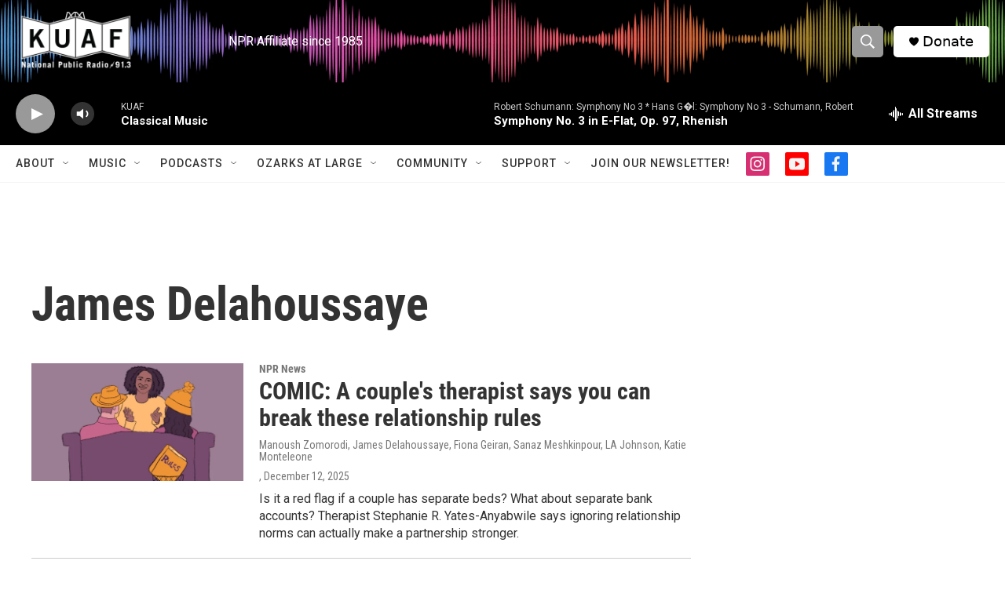

--- FILE ---
content_type: text/html; charset=utf-8
request_url: https://www.google.com/recaptcha/api2/aframe
body_size: -108
content:
<!DOCTYPE HTML><html><head><meta http-equiv="content-type" content="text/html; charset=UTF-8"></head><body><script nonce="YTWUeKKq6piDjyaL4hB6wQ">/** Anti-fraud and anti-abuse applications only. See google.com/recaptcha */ try{var clients={'sodar':'https://pagead2.googlesyndication.com/pagead/sodar?'};window.addEventListener("message",function(a){try{if(a.source===window.parent){var b=JSON.parse(a.data);var c=clients[b['id']];if(c){var d=document.createElement('img');d.src=c+b['params']+'&rc='+(localStorage.getItem("rc::a")?sessionStorage.getItem("rc::b"):"");window.document.body.appendChild(d);sessionStorage.setItem("rc::e",parseInt(sessionStorage.getItem("rc::e")||0)+1);localStorage.setItem("rc::h",'1769150575969');}}}catch(b){}});window.parent.postMessage("_grecaptcha_ready", "*");}catch(b){}</script></body></html>